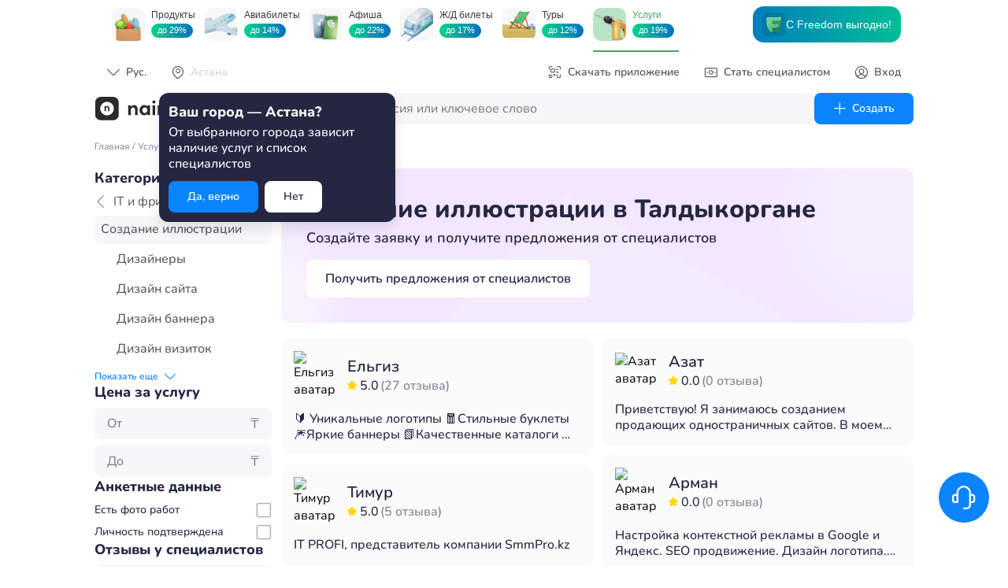

--- FILE ---
content_type: text/html; charset=UTF-8
request_url: https://naimi.kz/api/app/pub/catalogue/filters/work?slug=sozdanie-illyustratsii
body_size: 3980
content:
{"status":true,"content":{"category":{"name":"IT и фриланс","slug":"itfreelance","works":[{"name":"Дизайнеры","slug":"dizainery"},{"name":"Дизайн сайта","slug":"dizain-saita"},{"name":"Дизайн баннера","slug":"dizain-bannerov"},{"name":"Дизайн визиток","slug":"dizain-vizitok"},{"name":"Дизайн выставочных стендов","slug":"dizain-vystavochnyh-stendov"},{"name":"Дизайн одежды","slug":"dizain-odezhdy"},{"name":"Разработка логотипа","slug":"razrabotka-logotipa"},{"name":"Разработка шрифтов","slug":"razrabotka-shriftov"},{"name":"Создание иллюстрации","slug":"sozdanie-illyustratsii"},{"name":"Создание инфографики","slug":"sozdanie-infografiki"},{"name":"Создание картинок","slug":"sozdanie-kartinok"},{"name":"Разработка иконок","slug":"razrabotka-ikonok"},{"name":"Разработка фирменного стиля","slug":"razrabotka-firmennogo-stilya"},{"name":"Ландшафтный дизайн","slug":"landshaftnyi-dizain"},{"name":"Дизайн интерьера","slug":"dizain-interera"},{"name":"Дизайн мобильного приложения","slug":"dizain-mobilnogo-prilozheniya"},{"name":"Дизайн упаковки","slug":"dizain-upakovki"},{"name":"3D дизайнер","slug":"3d-dizainer"},{"name":"Векторная графика","slug":"vektornaya-grafika"},{"name":"Визуализация интерьера","slug":"vizualizatsiya-interera"},{"name":"Дизайн макета","slug":"dizain-maketa"},{"name":"Моделирование","slug":"modelirovanie-1"},{"name":"2D векторная графика","slug":"2d-vektornaya-grafika"},{"name":"Бильдредакторы","slug":"bildredaktory"},{"name":"Бренд-дизайн на заказ","slug":"brend-dizain-na-zakaz"},{"name":"Веб-дизайн","slug":"veb-dizain"},{"name":"Готовые шаблоны и рисунки","slug":"gotovye-shablony-i-risunki"},{"name":"Дизайн брошюр на заказ","slug":"dizain-broshyur-na-zakaz"},{"name":"Дизайн игр","slug":"dizain-igr"},{"name":"Дизайн лендингов","slug":"dizain-lendingov"},{"name":"Дизайн мобильной версии сайта","slug":"dizain-mobilnoi-versii-saita"},{"name":"Дизайн нестандартного проекта","slug":"dizain-nestandartnogo-proekta"},{"name":"Дизайн прототипа пользовательского интерфейса","slug":"dizain-prototipa-polzovatelskogo-interfeisa"},{"name":"Дизайн страницы","slug":"dizain-stranitsy"},{"name":"Дизайн сертификатов","slug":"dizain-sertifikatov"},{"name":"Дизайн шапки","slug":"dizain-shapki"},{"name":"Обработка фото","slug":"obrabotka-foto-1"},{"name":"Разработка мокапа","slug":"razrabotka-mokapa"},{"name":"Разработка стикеров","slug":"razrabotka-stikerov"},{"name":"Редизайн логотипа","slug":"redizain-logotipa"},{"name":"Реставрация фото","slug":"restavratsiya-foto"},{"name":"Создание анимированных баннеров","slug":"sozdanie-animirovannyh-bannerov"},{"name":"Создание рисунка","slug":"sozdanie-risunka"},{"name":"Создание карт","slug":"sozdanie-kart-1"},{"name":"Создание локаций","slug":"sozdanie-lokatsii"},{"name":"Создание комикса","slug":"sozdanie-komiksa"},{"name":"Создание раскадровки","slug":"sozdanie-raskadrovki"},{"name":"Создание объектов","slug":"sozdanie-obektov"},{"name":"Создание персонажа","slug":"sozdanie-personazha"},{"name":"Фирменные бланки","slug":"firmennye-blanki"},{"name":"Email-дизайн","slug":"email-dizain"},{"name":"Консультация по UX\/UI","slug":"konsultatsiya-po-uxui"},{"name":"Оптимизация UX дизайна","slug":"optimizatsiya-ux-dizaina"},{"name":"UX\/UI под ключ","slug":"uxui-pod-klyuch"}]}}}

--- FILE ---
content_type: text/html; charset=UTF-8
request_url: https://naimi.kz/api/app/pub/catalogue/categories/work/specialists?slug=sozdanie-illyustratsii&limit=10&page=1&review_filter=1
body_size: 6240
content:
{"status":true,"content":{"specialists":[{"id":119019,"name":"Ельгиз","avatar":"diu2TFLalOwvDq46G2ThxaZbGvSnO9WBy6z5xsfrRqhyv8Iq22zFKwQEEykFDteWgnd0J4H6Xlu4zdpYZGAJM7TC4tPqcBWrTPGMj6D0XgVQwYrpcdqDqMJ9GGjJWrSTPOeEF3AAwc6Z3VWAmAKklYzNieQ","backlight_color":null,"nb_reviews":27,"about":"🔰 Уникальные логотипы\n🧧Стильные буклеты\n🎆Яркие баннеры\n📗Качественные каталоги\n🪪 Креативные меню и визитки\n🎫 Любая другая печатная продукция\n\nПомогу вашему бренду засиять!","prices":[],"star_rate":"5.0","work_id":1107},{"id":915037,"name":"Тимур","avatar":"gR3ndTW9cr3zc2bmo9tgVh09VW84YbioY2INQHTdruokr3Ba7p5Z7NK80wyFTNRruA0g5XypDNErDz1ErBiQCscfJpSObdIKJtZZkUEC0hcBYcEJxMRJyRwSb95fXijO4nVJ3tNCcksPl8VEU3LFlqTxLWT","backlight_color":null,"nb_reviews":5,"about":"IT PROFI, представитель компании SmmPro.kz","prices":[],"star_rate":"5.0","work_id":1107},{"id":486170,"name":"Нұргүл","avatar":"diu2T2CnJgSDoe5W8Kcfd9W99mWygQBBwIXIH6w0TGPJSBtzmh2h91AURLyX2N20TGceSfwirGUSVDvKiNnGrYng7iSOOLEF4vlZCn6x7PkL6jEG0Gv4MOpRGkfDdDla2ZVgi0mNfUQXKghlKrBnRkDYuOY","backlight_color":null,"nb_reviews":0,"about":"Дизайнер интерьера","prices":[],"star_rate":"0.0","work_id":1107},{"id":941329,"name":"Арнат","avatar":"gR3ndRepejZHH06LSdDp0kPQiTMiL5htIoho01XhotTBtjhqyVSzIvLltN4wMyVviVpBQLiGvgvYFav7EJbBG167uqAwReGEkyTAIWV6akfyuR9XGRBvnAowsCQPs3tgQoHXqBVctWJPBL1ZB4xRDyWNxoV","backlight_color":null,"nb_reviews":6,"about":"Меня зовут Арнат . Я дизайнер интерьера и Я помогу увидеть ваш будущий дом и обустрою его вместе с вами красивой и качественной мебелью, ориентируясь на ваш бюджет.","prices":[],"star_rate":"5.0","work_id":1107},{"id":1534016,"name":"Анастасия","avatar":"diu2TvFq9phehjDNuJFEpEYrnZptgMYhHyDaF66gAPDCLDSc0hDUtWfnqjxfSLfENDpJwLm9o5OmM2wBGoYtnt3aPru7B5kLYG9cfrvL3jvcooABL6EG3o1ota4K3wnOEWlRUODX9DuxPDZaAqG4o2LTqu5","backlight_color":null,"nb_reviews":5,"about":"Ищу несколько проектов для пополнения портфолио\n\nПомогу с:\n✨ Брендингом\n✨ SMM и стратегией продвижения\n✨ Маркетингом и таргетированной рекламой\n✨ Комплексным сопровождением\n✨ Дизайном (любой сложности)\n\nЕсли хотите красивый, продуманный и работающий результат - пишите на ватсап","prices":[],"star_rate":"5.0","work_id":1107},{"id":745147,"name":"Роман","avatar":"gR3ndqFaI9YfXklsXYgfqucqz7rIV9GkHJUSJxF5R80LDKYHzMoa6oY8AOnapfCuYofHkikZunpZnicHhxRBgiO4cOs1G0LmlmhgqigSxXiJvIxKPL9Wt913KHquJvLn2ZK3JmwvZremRtPeCBYPt62fXKK","backlight_color":"BLUE","nb_reviews":260,"about":"Nca layer на макбук\n💻Установка Windows\n🖥️Настройка тв\n🖨️Принтеры и т.д.\n⚙️Профилактика\n💾Установка программ\n🪛Мелкий ремонт\n💽Замена запчастей\n💉Замена термопасты\n📱Прошивка телефонов \nДизайн, логотипы, обучение корел","prices":[],"star_rate":"4.9","work_id":1107},{"id":1591075,"name":"Азат","avatar":"diu2TWwcWQrI9aBz0uy3TxIrdnmhZaQbjgn9AGyictPkk70PaXFC7QaKl3SrrnWwjNlc3jlKGNaDRScagClVjkmBxm6jujEfJ86QKbxM84kr0N4IegzJ1yYX5oDOYE7MzVEzI3lwXPCDsHGSO4DGk8ThEhL","backlight_color":null,"nb_reviews":0,"about":"Приветствую! Я занимаюсь созданием продающих одностраничных сайтов. В моем портфолио пока немного работ, но конверсия у них отличная! И ни одна из них не сделана на конструкторе — использую только профессиональную разработку кодом с максимальной оперативностью!","prices":[],"star_rate":"0.0","work_id":1107},{"id":1548884,"name":"Арман","avatar":"diu2TpOkozcQpOmZgIsj7XwxlU5jljgv3Dt63qW6gbwy9aLvnYqFjfxJofV9Z4FCVyH5OroYnHupcoa5QgcjCegjKgzL6UGLSBaGHesoHPObDxjDaP6CaUb4PhJa6DVPfpGqi5ykpHVlG806LSbjc2erMSW","backlight_color":null,"nb_reviews":0,"about":"Настройка контекстной рекламы в Google и Яндекс. SEO продвижение. Дизайн логотипа. Разработка сайтов.","prices":[],"star_rate":"0.0","work_id":1107},{"id":41431,"name":"Айжан","avatar":"diu2T0WbYhYcCe6cBnqh0MZqkclKkfnir2f4sZGig3Dfv0JXBioOOnmgzvQBFOvowFCaWHRKPOMWUF330OmV4ilgHdY2x0TvEyPim0s1LAOkqewetAlkK7b9f2b2kVn5flRHbGs9LxeMLBQH0BjoGSkJeij","backlight_color":null,"nb_reviews":10,"about":"Приветствую. Я Айжан Дельмар  дизайнер интерьера и корпусной мебели . Более 8 лет опыта.\n\n Изготовлю дизайн-проект вашей квартиры, дома, офиса или кафе. Нарисую любую корпусную мебель\n\n Проведу авторский надзор. Подскажу где купить стройматериал, мебель, декор\n\nЕсть реализованные объекты и отзывы","prices":[],"star_rate":"5.0","work_id":1107},{"id":1835466,"name":"Элмира","avatar":"diu2TWMsacmUd8gO1gk4PicjbXBCUveCfnRlna0RrdHzBGcbPfSkIrB0JVcNmzINSuQJgfYKbbqPsIb1aC5blGajShtmWdj12V5A8AbwlayASpmonjcbT1SMLUqXTLwfdXeCDEIhYDV1RJYlAd6gvhKiu7G","backlight_color":null,"nb_reviews":1,"about":"Дизайн интерьера + 3D визуализация за 14 дней по договору. \n\nДизайн под ключ:\nОбмерный план\nРабочие чертежи;\nПлан перегородок; \nПлан сантехники;\nПлан расстановки мебели;\nПлан электрики,освещения.\n\nРазвертка стен\n3D визуализация + 2D room tour в подарок \nАвторский надзор.\nКомплектация","prices":[],"star_rate":"5.0","work_id":1107}],"total":5,"has_more":true}}

--- FILE ---
content_type: text/html; charset=UTF-8
request_url: https://naimi.kz/api/app/pub/catalogue/categories/work/specialists?slug=sozdanie-illyustratsii&limit=20&page=1&review_filter=1
body_size: 7035
content:
{"status":true,"content":{"specialists":[{"id":119019,"name":"Ельгиз","avatar":"diu2TFLalOwvDq46G2ThxaZbGvSnO9WBy6z5xsfrRqhyv8Iq22zFKwQEEykFDteWgnd0J4H6Xlu4zdpYZGAJM7TC4tPqcBWrTPGMj6D0XgVQwYrpcdqDqMJ9GGjJWrSTPOeEF3AAwc6Z3VWAmAKklYzNieQ","backlight_color":null,"nb_reviews":27,"about":"🔰 Уникальные логотипы\n🧧Стильные буклеты\n🎆Яркие баннеры\n📗Качественные каталоги\n🪪 Креативные меню и визитки\n🎫 Любая другая печатная продукция\n\nПомогу вашему бренду засиять!","prices":[],"star_rate":"5.0","work_id":1107},{"id":915037,"name":"Тимур","avatar":"gR3ndTW9cr3zc2bmo9tgVh09VW84YbioY2INQHTdruokr3Ba7p5Z7NK80wyFTNRruA0g5XypDNErDz1ErBiQCscfJpSObdIKJtZZkUEC0hcBYcEJxMRJyRwSb95fXijO4nVJ3tNCcksPl8VEU3LFlqTxLWT","backlight_color":null,"nb_reviews":5,"about":"IT PROFI, представитель компании SmmPro.kz","prices":[],"star_rate":"5.0","work_id":1107},{"id":486170,"name":"Нұргүл","avatar":"diu2T2CnJgSDoe5W8Kcfd9W99mWygQBBwIXIH6w0TGPJSBtzmh2h91AURLyX2N20TGceSfwirGUSVDvKiNnGrYng7iSOOLEF4vlZCn6x7PkL6jEG0Gv4MOpRGkfDdDla2ZVgi0mNfUQXKghlKrBnRkDYuOY","backlight_color":null,"nb_reviews":0,"about":"Дизайнер интерьера","prices":[],"star_rate":"0.0","work_id":1107},{"id":941329,"name":"Арнат","avatar":"gR3ndRepejZHH06LSdDp0kPQiTMiL5htIoho01XhotTBtjhqyVSzIvLltN4wMyVviVpBQLiGvgvYFav7EJbBG167uqAwReGEkyTAIWV6akfyuR9XGRBvnAowsCQPs3tgQoHXqBVctWJPBL1ZB4xRDyWNxoV","backlight_color":null,"nb_reviews":6,"about":"Меня зовут Арнат . Я дизайнер интерьера и Я помогу увидеть ваш будущий дом и обустрою его вместе с вами красивой и качественной мебелью, ориентируясь на ваш бюджет.","prices":[],"star_rate":"5.0","work_id":1107},{"id":1534016,"name":"Анастасия","avatar":"diu2TvFq9phehjDNuJFEpEYrnZptgMYhHyDaF66gAPDCLDSc0hDUtWfnqjxfSLfENDpJwLm9o5OmM2wBGoYtnt3aPru7B5kLYG9cfrvL3jvcooABL6EG3o1ota4K3wnOEWlRUODX9DuxPDZaAqG4o2LTqu5","backlight_color":null,"nb_reviews":5,"about":"Ищу несколько проектов для пополнения портфолио\n\nПомогу с:\n✨ Брендингом\n✨ SMM и стратегией продвижения\n✨ Маркетингом и таргетированной рекламой\n✨ Комплексным сопровождением\n✨ Дизайном (любой сложности)\n\nЕсли хотите красивый, продуманный и работающий результат - пишите на ватсап","prices":[],"star_rate":"5.0","work_id":1107},{"id":745147,"name":"Роман","avatar":"gR3ndqFaI9YfXklsXYgfqucqz7rIV9GkHJUSJxF5R80LDKYHzMoa6oY8AOnapfCuYofHkikZunpZnicHhxRBgiO4cOs1G0LmlmhgqigSxXiJvIxKPL9Wt913KHquJvLn2ZK3JmwvZremRtPeCBYPt62fXKK","backlight_color":"BLUE","nb_reviews":260,"about":"Nca layer на макбук\n💻Установка Windows\n🖥️Настройка тв\n🖨️Принтеры и т.д.\n⚙️Профилактика\n💾Установка программ\n🪛Мелкий ремонт\n💽Замена запчастей\n💉Замена термопасты\n📱Прошивка телефонов \nДизайн, логотипы, обучение корел","prices":[],"star_rate":"4.9","work_id":1107},{"id":1591075,"name":"Азат","avatar":"diu2TWwcWQrI9aBz0uy3TxIrdnmhZaQbjgn9AGyictPkk70PaXFC7QaKl3SrrnWwjNlc3jlKGNaDRScagClVjkmBxm6jujEfJ86QKbxM84kr0N4IegzJ1yYX5oDOYE7MzVEzI3lwXPCDsHGSO4DGk8ThEhL","backlight_color":null,"nb_reviews":0,"about":"Приветствую! Я занимаюсь созданием продающих одностраничных сайтов. В моем портфолио пока немного работ, но конверсия у них отличная! И ни одна из них не сделана на конструкторе — использую только профессиональную разработку кодом с максимальной оперативностью!","prices":[],"star_rate":"0.0","work_id":1107},{"id":1548884,"name":"Арман","avatar":"diu2TpOkozcQpOmZgIsj7XwxlU5jljgv3Dt63qW6gbwy9aLvnYqFjfxJofV9Z4FCVyH5OroYnHupcoa5QgcjCegjKgzL6UGLSBaGHesoHPObDxjDaP6CaUb4PhJa6DVPfpGqi5ykpHVlG806LSbjc2erMSW","backlight_color":null,"nb_reviews":0,"about":"Настройка контекстной рекламы в Google и Яндекс. SEO продвижение. Дизайн логотипа. Разработка сайтов.","prices":[],"star_rate":"0.0","work_id":1107},{"id":41431,"name":"Айжан","avatar":"diu2T0WbYhYcCe6cBnqh0MZqkclKkfnir2f4sZGig3Dfv0JXBioOOnmgzvQBFOvowFCaWHRKPOMWUF330OmV4ilgHdY2x0TvEyPim0s1LAOkqewetAlkK7b9f2b2kVn5flRHbGs9LxeMLBQH0BjoGSkJeij","backlight_color":null,"nb_reviews":10,"about":"Приветствую. Я Айжан Дельмар  дизайнер интерьера и корпусной мебели . Более 8 лет опыта.\n\n Изготовлю дизайн-проект вашей квартиры, дома, офиса или кафе. Нарисую любую корпусную мебель\n\n Проведу авторский надзор. Подскажу где купить стройматериал, мебель, декор\n\nЕсть реализованные объекты и отзывы","prices":[],"star_rate":"5.0","work_id":1107},{"id":1835466,"name":"Элмира","avatar":"diu2TWMsacmUd8gO1gk4PicjbXBCUveCfnRlna0RrdHzBGcbPfSkIrB0JVcNmzINSuQJgfYKbbqPsIb1aC5blGajShtmWdj12V5A8AbwlayASpmonjcbT1SMLUqXTLwfdXeCDEIhYDV1RJYlAd6gvhKiu7G","backlight_color":null,"nb_reviews":1,"about":"Дизайн интерьера + 3D визуализация за 14 дней по договору. \n\nДизайн под ключ:\nОбмерный план\nРабочие чертежи;\nПлан перегородок; \nПлан сантехники;\nПлан расстановки мебели;\nПлан электрики,освещения.\n\nРазвертка стен\n3D визуализация + 2D room tour в подарок \nАвторский надзор.\nКомплектация","prices":[],"star_rate":"5.0","work_id":1107},{"id":263982,"name":"Аслан","avatar":"diu2T1vk7E6ghqrsrRHM7NvNTgp3vXMACfnaNV5bi58G65ZEuYaTY59V8NhKB4oJiYNfjLPrJpyE1ERg2V498ZA0Zqcgh2cUtCCLhLpkyNWJdwPFGAAME4l8QsxIj3i5ZrTkP2gnvlaXGGxgYlLfrS6PnIz","backlight_color":null,"nb_reviews":0,"about":"Профессионал 12 летним опытом. Думаю кадрами, чувствую атмосферу, собираю истории из деталей. \n\nРаботаю ответственно, быстро и без задержек. Могу сразу скинуть материалы на телефон, после съёмок. У нас есть ИП, можем расписаться по договору, также предусмотрены Рассрочка и Kaspi RED.","prices":[],"star_rate":"0.0","work_id":1107}],"total":3,"has_more":false}}

--- FILE ---
content_type: image/svg+xml
request_url: https://naimi.kz/_next/static/media/huaweiStoreGreen.074eb80b.svg
body_size: 5474
content:
<svg width="180" height="54" viewBox="0 0 180 54" fill="none" xmlns="http://www.w3.org/2000/svg">
<rect x="0.5" y="0.5" width="179" height="53" rx="6.25" fill="#EBFBED"/>
<path d="M61.4386 34.3066H66.1697L64.476 29.7838C64.2428 29.159 64.0137 28.469 63.7877 27.7131C63.5838 28.3818 63.3615 29.0645 63.1212 29.762L61.4386 34.3066ZM66.9781 36.4537H60.641L59.0899 40.6823H56.3037L62.5094 24.8905H65.1426L71.4905 40.6823H68.5625L66.9781 36.4537Z" fill="#25A138"/>
<path d="M79.7093 37.8106C80.2594 37.0733 80.5343 35.9959 80.5343 34.5791C80.5343 33.2643 80.3066 32.3104 79.8515 31.7181C79.3961 31.1261 78.7897 30.8301 78.0322 30.8301C77.5078 30.8301 77.0235 30.9538 76.5792 31.2006C76.1349 31.4477 75.7123 31.7782 75.3117 32.1923V38.4917C75.5813 38.6224 75.8946 38.726 76.2515 38.802C76.6084 38.8787 76.9618 38.9169 77.3111 38.9169C78.3603 38.9169 79.1593 38.5479 79.7093 37.8106ZM72.6133 31.8001C72.6133 30.9282 72.584 29.969 72.5259 28.9229H75.0605C75.1551 29.4098 75.2208 29.9076 75.2572 30.4159C76.306 29.2755 77.5078 28.7048 78.8627 28.7048C79.6494 28.7048 80.3777 28.9028 81.0479 29.2987C81.7178 29.6948 82.2588 30.3196 82.6702 31.1732C83.082 32.0271 83.2877 33.1117 83.2877 34.4266C83.2877 35.7998 83.0527 36.9733 82.5828 37.9467C82.113 38.9205 81.4557 39.6577 80.6109 40.1593C79.766 40.6603 78.7897 40.9112 77.6829 40.9112C76.8813 40.9112 76.0909 40.7766 75.3117 40.508V45.3684L72.6133 45.5974V31.8001Z" fill="#25A138"/>
<path d="M92.0215 37.8106C92.5715 37.0733 92.8465 35.9959 92.8465 34.5791C92.8465 33.2643 92.6188 32.3104 92.1637 31.7181C91.7082 31.1261 91.1019 30.8301 90.3444 30.8301C89.82 30.8301 89.3357 30.9538 88.8914 31.2006C88.4468 31.4477 88.0245 31.7782 87.6239 32.1923V38.4917C87.8935 38.6224 88.2064 38.726 88.5637 38.802C88.9203 38.8787 89.2736 38.9169 89.6233 38.9169C90.6721 38.9169 91.4715 38.5479 92.0215 37.8106ZM84.9251 31.8001C84.9251 30.9282 84.8958 29.969 84.8377 28.9229H87.3727C87.4673 29.4098 87.533 29.9076 87.5694 30.4159C88.6182 29.2755 89.82 28.7048 91.1748 28.7048C91.9616 28.7048 92.6895 28.9028 93.3601 29.2987C94.0299 29.6948 94.5709 30.3196 94.9827 31.1732C95.3937 32.0271 95.5998 33.1117 95.5998 34.4266C95.5998 35.7998 95.3645 36.9733 94.895 37.9467C94.4251 38.9205 93.7675 39.6577 92.923 40.1593C92.0778 40.6603 91.1019 40.9112 89.9947 40.9112C89.1935 40.9112 88.4031 40.7766 87.6239 40.508V45.3684L84.9251 45.5974V31.8001Z" fill="#25A138"/>
<path d="M100.557 39.9357C99.3915 39.293 98.4957 38.3718 97.8696 37.173C97.2427 35.9741 96.9298 34.5573 96.9298 32.9226C96.9298 31.15 97.2903 29.6439 98.0114 28.405C98.7325 27.1665 99.7141 26.2364 100.956 25.6151C102.198 24.994 103.591 24.6834 105.135 24.6834C106.045 24.6834 106.914 24.7833 107.741 24.983C108.567 25.183 109.338 25.4571 110.052 25.806L109.363 27.8765C107.928 27.1936 106.559 26.8521 105.255 26.8521C104.155 26.8521 103.192 27.0865 102.366 27.5552C101.539 28.0239 100.896 28.7123 100.437 29.6204C99.978 30.5287 99.7488 31.6257 99.7488 32.9116C99.7488 34.0381 99.9253 35.0369 100.278 35.9087C100.632 36.7806 101.189 37.4711 101.95 37.9794C102.711 38.4881 103.671 38.7422 104.829 38.7422C105.354 38.7422 105.878 38.6987 106.402 38.6116C106.927 38.5245 107.419 38.3974 107.877 38.23V35.0369H104.217V32.9444H110.5V39.5926C109.596 40.0137 108.648 40.3374 107.654 40.5624C106.659 40.7874 105.67 40.9001 104.687 40.9001C103.099 40.9001 101.722 40.579 100.557 39.9357Z" fill="#25A138"/>
<path d="M118.473 38.5024C119.033 38.234 119.492 37.8994 119.849 37.4999V35.3202C119.113 35.2405 118.512 35.2004 118.047 35.2004C116.932 35.2004 116.162 35.38 115.736 35.74C115.309 36.0991 115.097 36.5844 115.097 37.1946C115.097 37.7764 115.251 38.2066 115.561 38.4863C115.871 38.766 116.291 38.9057 116.823 38.9057C117.362 38.9057 117.912 38.7714 118.473 38.5024ZM120.09 40.6823C119.995 40.2244 119.933 39.7052 119.904 39.1239C119.489 39.6181 118.948 40.0375 118.281 40.3827C117.615 40.7277 116.863 40.9001 116.025 40.9001C115.348 40.9001 114.731 40.7676 114.173 40.5023C113.616 40.2373 113.174 39.8377 112.846 39.3034C112.518 38.7696 112.354 38.1177 112.354 37.3472C112.354 36.2067 112.765 35.2966 113.589 34.6171C114.412 33.9379 115.785 33.5983 117.708 33.5983C118.429 33.5983 119.143 33.6493 119.849 33.7509V33.5221C119.849 32.4831 119.627 31.7512 119.183 31.3258C118.738 30.9011 118.101 30.6885 117.271 30.6885C116.695 30.6885 116.08 30.7721 115.424 30.9391C114.769 31.1064 114.193 31.3061 113.698 31.5385L113.272 29.5768C113.753 29.3587 114.386 29.159 115.173 28.9773C115.96 28.7959 116.79 28.7048 117.664 28.7048C118.684 28.7048 119.55 28.8592 120.264 29.1679C120.978 29.4768 121.535 30.0074 121.936 30.7591C122.337 31.5114 122.537 32.5232 122.537 33.7944V38.4697C122.537 38.9568 122.566 39.6945 122.624 40.6823H120.09Z" fill="#25A138"/>
<path d="M124.607 37.8595V23.9641L127.295 23.7461V37.38C127.295 37.8814 127.381 38.2354 127.552 38.4427C127.723 38.6494 127.994 38.7534 128.366 38.7534C128.533 38.7534 128.77 38.7135 129.076 38.6335L129.393 40.5624C129.137 40.6643 128.826 40.746 128.459 40.8076C128.091 40.8691 127.743 40.9001 127.415 40.9001C125.543 40.9001 124.607 39.8867 124.607 37.8595Z" fill="#25A138"/>
<path d="M131.327 37.8595V23.9641L134.014 23.7461V37.38C134.014 37.8814 134.1 38.2354 134.271 38.4427C134.442 38.6494 134.714 38.7534 135.085 38.7534C135.253 38.7534 135.489 38.7135 135.795 38.6335L136.112 40.5624C135.857 40.6643 135.546 40.746 135.178 40.8076C134.81 40.8691 134.462 40.9001 134.134 40.9001C132.262 40.9001 131.327 39.8867 131.327 37.8595Z" fill="#25A138"/>
<path d="M144.534 33.4349C144.48 32.4976 144.245 31.7948 143.823 31.3258C143.401 30.8575 142.834 30.6229 142.131 30.6229C141.445 30.6229 140.875 30.8593 140.42 31.3314C139.965 31.8039 139.666 32.5049 139.529 33.4349H144.534ZM147.165 35.1459H139.453C139.575 37.609 140.752 38.8405 142.982 38.8405C143.535 38.8405 144.101 38.7733 144.682 38.639C145.26 38.5043 145.815 38.3247 146.346 38.0993L146.938 39.941C145.617 40.5807 144.137 40.9001 142.492 40.9001C141.236 40.9001 140.182 40.6643 139.323 40.1919C138.46 39.7197 137.814 39.0403 137.381 38.1537C136.949 37.2677 136.732 36.1996 136.732 34.9497C136.732 33.6493 136.961 32.5302 137.421 31.593C137.879 30.6557 138.518 29.9402 139.337 29.446C140.156 28.952 141.102 28.7048 142.174 28.7048C143.289 28.7048 144.217 28.9647 144.964 29.4843C145.711 30.0035 146.263 30.6958 146.624 31.5602C146.985 32.4252 147.165 33.3803 147.165 34.4266V35.1459Z" fill="#25A138"/>
<path d="M149.208 31.8763C149.208 31.2299 149.175 30.2455 149.118 28.9229H151.644C151.687 29.2499 151.727 29.6404 151.77 30.0946C151.81 30.5486 151.835 30.9173 151.85 31.2006C152.164 30.6848 152.47 30.2507 152.774 29.8984C153.077 29.5457 153.43 29.259 153.835 29.0371C154.239 28.8156 154.697 28.7048 155.217 28.7048C155.632 28.7048 155.986 28.7486 156.285 28.8357L155.946 31.168C155.686 31.0881 155.394 31.0481 155.073 31.0481C154.441 31.0481 153.885 31.2098 153.412 31.5332C152.94 31.8562 152.434 32.3885 151.893 33.1296V40.6823H149.208V31.8763Z" fill="#25A138"/>
<path d="M157.801 45.4937C157.408 45.425 157.083 45.3468 156.83 45.2597L157.321 43.298C157.501 43.3485 157.732 43.3977 158.01 43.445C158.285 43.4925 158.548 43.5159 158.797 43.5159C159.992 43.5159 160.887 42.749 161.482 41.2162L161.659 40.7803L157.31 28.9229H160.205L162.392 35.549C162.745 36.6827 162.976 37.551 163.077 38.1537C163.283 37.3037 163.521 36.4537 163.799 35.6036L166.019 28.9229H168.736L164.402 40.835C163.994 41.961 163.55 42.869 163.077 43.5594C162.605 44.2495 162.045 44.7618 161.403 45.0962C160.757 45.43 159.981 45.5974 159.068 45.5974C158.617 45.5974 158.194 45.5632 157.801 45.4937Z" fill="#25A138"/>
<path d="M56.2915 9.85683H61.1016L60.9663 11.0157H57.7012V13.2599H60.78V14.3457H57.7012V16.8318H61.141L61.0226 18.0018H56.2915V9.85683Z" fill="#25A138"/>
<path d="M64.4172 13.8449L61.8797 9.85683H63.481L65.2011 12.7876L67.0114 9.85683H68.5676L66.0525 13.7942L68.7762 18.0018H67.1521L65.2069 14.7957L63.2273 18.0018H61.6711L64.4172 13.8449Z" fill="#25A138"/>
<path d="M73.3495 13.4932C73.6502 13.2218 73.8007 12.838 73.8007 12.343C73.8007 11.8404 73.6473 11.479 73.3412 11.2576C73.0348 11.0362 72.5844 10.9257 71.9907 10.9257H71.2238V13.8168C71.5771 13.873 71.8478 13.9011 72.0358 13.9011C72.6108 13.9011 73.0489 13.7654 73.3495 13.4932ZM69.8138 9.85683H72.0131C73.0467 9.85683 73.8382 10.0671 74.3871 10.4868C74.9361 10.907 75.2103 11.5143 75.2103 12.3092C75.2103 12.8492 75.0873 13.3211 74.8412 13.7239C74.5947 14.1271 74.2518 14.4367 73.8118 14.652C73.3723 14.868 72.8663 14.9757 72.295 14.9757C71.9831 14.9757 71.6259 14.9382 71.2238 14.863V18.0018H69.8138V9.85683Z" fill="#25A138"/>
<path d="M76.6034 9.85683H78.0131V16.798H81.3908L81.2724 18.0018H76.6034V9.85683Z" fill="#25A138"/>
<path d="M87.188 16.6039C87.5828 16.3397 87.8777 15.9761 88.0733 15.5128C88.2689 15.0498 88.3667 14.5199 88.3667 13.9237C88.3667 13.3387 88.28 12.8178 88.1072 12.3599C87.9339 11.9023 87.6579 11.538 87.2782 11.2659C86.8985 10.9941 86.4099 10.858 85.8118 10.858C85.2405 10.858 84.7555 10.9959 84.3571 11.2716C83.9586 11.547 83.6598 11.9167 83.4606 12.3797C83.2613 12.843 83.1617 13.3539 83.1617 13.9126C83.1617 14.5012 83.2556 15.0282 83.4436 15.493C83.6313 15.9581 83.9189 16.3257 84.3065 16.5957C84.6934 16.8657 85.1727 17.0007 85.7443 17.0007C86.312 17.0007 86.7931 16.8682 87.188 16.6039ZM83.5338 17.6026C82.9362 17.2613 82.4793 16.7821 82.1635 16.1651C81.8477 15.5484 81.69 14.8313 81.69 14.0137C81.69 13.1551 81.8578 12.4042 82.1945 11.7609C82.5309 11.1179 83.0159 10.6211 83.6493 10.2701C84.2827 9.91982 85.0298 9.74414 85.8909 9.74414C86.7141 9.74414 87.4229 9.91406 88.0169 10.2532C88.6106 10.593 89.0639 11.07 89.3758 11.6849C89.6879 12.3001 89.8438 13.0126 89.8438 13.8226C89.8438 14.6963 89.6739 15.4559 89.3335 16.1007C88.9932 16.7454 88.5085 17.2426 87.8787 17.5911C87.249 17.9399 86.5095 18.1143 85.6599 18.1143C84.8403 18.1143 84.1315 17.9439 83.5338 17.6026Z" fill="#25A138"/>
<path d="M93.628 13.7099C93.9697 13.7099 94.2725 13.6437 94.5356 13.5101C94.7987 13.3773 95.0037 13.1897 95.1502 12.9478C95.2971 12.7059 95.3704 12.4254 95.3704 12.1068C95.3704 11.6982 95.2405 11.3991 94.9813 11.2097C94.7218 11.0203 94.344 10.9257 93.8477 10.9257H92.8271V13.7099H93.628ZM91.4174 9.85683H93.9719C94.9041 9.85683 95.61 10.0426 96.0893 10.4137C96.5686 10.7849 96.8082 11.3159 96.8082 12.0057C96.8082 12.4369 96.7216 12.8167 96.5487 13.1447C96.3758 13.473 96.1615 13.7401 95.906 13.9461C95.6501 14.1523 95.3873 14.3061 95.1167 14.4076L97.626 18.0018H95.9908L93.8647 14.773H92.8271V18.0018H91.4174V9.85683Z" fill="#25A138"/>
<path d="M98.7426 9.85683H103.553L103.417 11.0157H100.152V13.2599H103.231V14.3457H100.152V16.8318H103.592L103.474 18.0018H98.7426V9.85683Z" fill="#25A138"/>
<path d="M108.786 9.85683H110.196V18.0018H108.786V9.85683Z" fill="#25A138"/>
<path d="M113.923 11.0326H111.391L111.515 9.85683H117.87L117.741 11.0326H115.333V18.0018H113.923V11.0326Z" fill="#25A138"/>
<path d="M127.643 16.6039C128.037 16.3397 128.333 15.9761 128.528 15.5128C128.723 15.0498 128.821 14.5199 128.821 13.9237C128.821 13.3387 128.735 12.8178 128.562 12.3599C128.389 11.9023 128.113 11.538 127.733 11.2659C127.353 10.9941 126.865 10.858 126.267 10.858C125.695 10.858 125.21 10.9959 124.812 11.2716C124.413 11.547 124.114 11.9167 123.916 12.3797C123.716 12.843 123.616 13.3539 123.616 13.9126C123.616 14.5012 123.71 15.0282 123.899 15.493C124.086 15.9581 124.374 16.3257 124.761 16.5957C125.148 16.8657 125.628 17.0007 126.199 17.0007C126.767 17.0007 127.248 16.8682 127.643 16.6039ZM123.989 17.6026C123.391 17.2613 122.934 16.7821 122.618 16.1651C122.303 15.5484 122.145 14.8313 122.145 14.0137C122.145 13.1551 122.313 12.4042 122.65 11.7609C122.986 11.1179 123.471 10.6211 124.104 10.2701C124.738 9.91982 125.485 9.74414 126.346 9.74414C127.169 9.74414 127.878 9.91406 128.472 10.2532C129.066 10.593 129.519 11.07 129.831 11.6849C130.143 12.3001 130.299 13.0126 130.299 13.8226C130.299 14.6963 130.129 15.4559 129.789 16.1007C129.448 16.7454 128.963 17.2426 128.334 17.5911C127.704 17.9399 126.964 18.1143 126.115 18.1143C125.295 18.1143 124.587 17.9439 123.989 17.6026Z" fill="#25A138"/>
<path d="M131.872 9.85683H133.491L137.529 16.168C137.493 15.5682 137.478 15.0149 137.478 14.5087V9.85683H138.785V18.0018H137.218L133.119 11.5892C133.16 12.3171 133.18 12.9618 133.18 13.5242V18.0018H131.872V9.85683Z" fill="#25A138"/>
<path d="M26.7812 29.7348H28.1562L27.4665 28.135L26.7812 29.7348Z" fill="#25A138"/>
<path fill-rule="evenodd" clip-rule="evenodd" d="M36.4627 9.90039H21.4694C14.4066 9.90039 11.8232 12.4773 11.8232 19.5225V34.4786C11.8232 41.5236 14.4066 44.1004 21.4694 44.1004H36.4581C43.5209 44.1004 46.109 41.5236 46.109 34.4786V19.5225C46.109 12.4773 43.5256 9.90039 36.4627 9.90039ZM26.4426 30.5413L26.0348 31.4723H25.1062L27.0811 27.0033H27.8834L29.8503 31.4723H28.8968L28.494 30.5413H26.4426ZM41.3851 31.4692H42.2826V27.0033H41.3851V31.4692ZM37.8132 29.5502H39.4672V28.7364H37.8132V27.8209H40.2143V27.0062H36.916V31.4718H40.3009V30.6573H37.8132V29.5502ZM34.2472 30.078L33.2294 27.0032H32.4874L31.4697 30.078L30.4793 27.0053H29.5114L31.0737 31.4744H31.8266L32.8458 28.5388L33.8646 31.4744H34.6243L36.1827 27.0053H35.2396L34.2472 30.078ZM23.7362 29.5626C23.7362 30.2896 23.3743 30.678 22.717 30.678C22.0562 30.678 21.6924 30.2786 21.6924 29.5316V27.0059H20.783V29.5626C20.783 30.8205 21.4835 31.5416 22.7048 31.5416C23.938 31.5416 24.6453 30.8067 24.6453 29.5256V27.0032H23.7362V29.5626ZM18.6129 27.0033H19.522V31.4747H18.6129V29.6589H16.559V31.4747H15.6495V27.0033H16.559V28.8071H18.6129V27.0033ZM23.2591 15.6176C23.2591 18.7564 25.8194 21.3103 28.9661 21.3103C32.1128 21.3103 34.673 18.7564 34.673 15.6176H33.8668C33.8668 18.313 31.6685 20.5061 28.9661 20.5061C26.2636 20.5061 24.0654 18.313 24.0654 15.6176H23.2591Z" fill="#25A138"/>
<rect x="0.5" y="0.5" width="179" height="53" rx="6.25" stroke="#25A138"/>
</svg>


--- FILE ---
content_type: image/svg+xml
request_url: https://naimi.kz/_next/static/media/naimi_qr_green.d8ac892b.svg
body_size: 3878
content:
<svg width="1024" height="1024" viewBox="0 0 1024 1024" fill="none" xmlns="http://www.w3.org/2000/svg">
<g clip-path="url(#clip0_2737_38597)">
<path d="M40.9601 0V0C18.3384 0 0 18.3385 0 40.9601V40.9601H40.9601V0Z" fill="#24A137"/>
<path d="M81.9203 0H40.9601V40.9601H81.9203V0Z" fill="#24A137"/>
<path d="M122.88 0H81.9203V40.9601H122.88V0Z" fill="#24A137"/>
<path d="M163.841 0H122.88V40.9601H163.841V0Z" fill="#24A137"/>
<path d="M204.801 0H163.841V40.9601H204.801V0Z" fill="#24A137"/>
<path d="M245.758 0H204.798V40.9601H245.758V0Z" fill="#24A137"/>
<path d="M286.719 40.9601C286.719 18.3385 268.38 0 245.758 0V0V40.9601H286.719V40.9601Z" fill="#24A137"/>
<path d="M450.56 0H409.6V40.9601H450.56V0Z" fill="#24A137"/>
<path d="M532.48 0H491.52V40.9601H532.48V0Z" fill="#24A137"/>
<path d="M573.44 0H532.48V40.9601H573.44V0Z" fill="#24A137"/>
<path d="M614.4 0H573.44V40.9601H614.4V0Z" fill="#24A137"/>
<path d="M778.241 0V0C755.62 0 737.281 18.3385 737.281 40.9601V40.9601H778.241V0Z" fill="#24A137"/>
<path d="M819.202 0H778.241V40.9601H819.202V0Z" fill="#24A137"/>
<path d="M860.162 0H819.202V40.9601H860.162V0Z" fill="#24A137"/>
<path d="M901.122 0H860.162V40.9601H901.122V0Z" fill="#24A137"/>
<path d="M942.082 0H901.122V40.9601H942.082V0Z" fill="#24A137"/>
<path d="M983.042 0H942.082V40.9601H983.042V0Z" fill="#24A137"/>
<path d="M1024 40.9601C1024 18.3385 1005.66 0 983.04 0V0V40.9601H1024V40.9601Z" fill="#24A137"/>
<path d="M40.9601 40.9601H0V81.919H40.9601V40.9601Z" fill="#24A137"/>
<path d="M286.719 40.9601H245.758L245.759 81.919H286.719V40.9601Z" fill="#24A137"/>
<path d="M368.639 40.9589H327.679V81.919H368.639V40.9589Z" fill="#24A137"/>
<path d="M409.6 40.9601L368.639 40.9589V81.919H409.599L409.6 40.9601Z" fill="#24A137"/>
<path d="M491.52 40.9601H450.56L450.56 81.919H491.52L491.52 40.9601Z" fill="#24A137"/>
<path d="M696.321 40.9589H655.361V81.919H696.321V40.9589Z" fill="#24A137"/>
<path d="M778.241 40.9601H737.281V81.919H778.241V40.9601Z" fill="#24A137"/>
<path d="M1024 40.9601H983.04V81.919H1024V40.9601Z" fill="#24A137"/>
<path d="M40.9601 81.919H0V122.879H40.9601V81.919Z" fill="#24A137"/>
<path d="M122.88 81.9191H81.9204V122.879H122.88V81.9191Z" fill="#24A137"/>
<path d="M163.841 81.9191H122.88V122.879H163.841V81.9191Z" fill="#24A137"/>
<path d="M204.801 81.9191H163.841V122.879H204.801V81.9191Z" fill="#24A137"/>
<path d="M286.719 81.919H245.759V122.879H286.719V81.919Z" fill="#24A137"/>
<path d="M368.639 81.919H327.679V122.879H368.639V81.919Z" fill="#24A137"/>
<path d="M409.599 81.919H368.639V122.879H409.599V81.919Z" fill="#24A137"/>
<path d="M491.52 81.919H450.56V122.879H491.52V81.919Z" fill="#24A137"/>
<path d="M614.4 81.9191H573.44V122.879H614.4V81.9191Z" fill="#24A137"/>
<path d="M696.321 81.919H655.361V122.879H696.321V81.919Z" fill="#24A137"/>
<path d="M778.241 81.919H737.281V122.879H778.241V81.919Z" fill="#24A137"/>
<path d="M860.162 81.9191H819.202V122.879H860.162V81.9191Z" fill="#24A137"/>
<path d="M901.122 81.9191H860.162V122.879H901.122V81.9191Z" fill="#24A137"/>
<path d="M942.082 81.9191H901.122V122.879H942.082V81.9191Z" fill="#24A137"/>
<path d="M1024 81.919H983.04V122.879H1024V81.919Z" fill="#24A137"/>
<path d="M40.9601 122.879H0V163.839H40.9601V122.879Z" fill="#24A137"/>
<path d="M122.88 122.879H81.9204V163.839H122.88V122.879Z" fill="#24A137"/>
<path d="M163.841 122.879H122.88V163.839H163.841V122.879Z" fill="#24A137"/>
<path d="M204.801 122.879H163.841V163.839H204.801V122.879Z" fill="#24A137"/>
<path d="M286.719 122.879H245.759V163.839H286.719V122.879Z" fill="#24A137"/>
<path d="M368.639 122.879H327.679V163.839H368.639V122.879Z" fill="#24A137"/>
<path d="M409.599 122.879H368.639V163.839H409.599V122.879Z" fill="#24A137"/>
<path d="M532.48 122.879L491.52 122.879L491.52 163.839H532.48V122.879Z" fill="#24A137"/>
<path d="M573.44 122.879L532.48 122.879V163.839H573.44L573.44 122.879Z" fill="#24A137"/>
<path d="M655.361 122.879H614.4L614.401 163.839H655.361L655.361 122.879Z" fill="#24A137"/>
<path d="M696.321 122.879H655.361L655.361 163.839H696.321V122.879Z" fill="#24A137"/>
<path d="M778.241 122.879H737.281V163.839H778.241V122.879Z" fill="#24A137"/>
<path d="M860.162 122.879H819.202V163.839H860.162V122.879Z" fill="#24A137"/>
<path d="M901.122 122.879H860.162V163.839H901.122V122.879Z" fill="#24A137"/>
<path d="M942.082 122.879H901.122V163.839H942.082V122.879Z" fill="#24A137"/>
<path d="M1024 122.879H983.04V163.839H1024V122.879Z" fill="#24A137"/>
<path d="M40.9601 163.839H0V204.8H40.9601V163.839Z" fill="#24A137"/>
<path d="M122.88 163.839H81.9204V204.8H122.88V163.839Z" fill="#24A137"/>
<path d="M163.841 163.839H122.88V204.8H163.841V163.839Z" fill="#24A137"/>
<path d="M204.801 163.839H163.841V204.8H204.801V163.839Z" fill="#24A137"/>
<path d="M286.719 163.839H245.759V204.8H286.719V163.839Z" fill="#24A137"/>
<path d="M409.599 163.839H368.639L368.639 204.8H409.599V163.839Z" fill="#24A137"/>
<path d="M491.52 163.839L450.56 163.84V204.8H491.52L491.52 163.839Z" fill="#24A137"/>
<path d="M614.401 163.839H573.44L573.44 204.8H614.4L614.401 163.839Z" fill="#24A137"/>
<path d="M778.241 163.839H737.281V204.8H778.241V163.839Z" fill="#24A137"/>
<path d="M860.162 163.839H819.202V204.8H860.162V163.839Z" fill="#24A137"/>
<path d="M901.122 163.839H860.162V204.8H901.122V163.839Z" fill="#24A137"/>
<path d="M942.082 163.839H901.122V204.8H942.082V163.839Z" fill="#24A137"/>
<path d="M1024 163.839H983.04V204.8H1024V163.839Z" fill="#24A137"/>
<path d="M40.9601 204.8H0V245.76H40.9601V204.8Z" fill="#24A137"/>
<path d="M286.719 204.8H245.759V245.76H286.719V204.8Z" fill="#24A137"/>
<path d="M409.599 204.8H368.639V245.76H409.599V204.8Z" fill="#24A137"/>
<path d="M532.48 204.8L491.52 204.8L491.52 245.76H532.48V204.8Z" fill="#24A137"/>
<path d="M778.241 204.8H737.281V245.76H778.241V204.8Z" fill="#24A137"/>
<path d="M1024 204.8H983.04V245.76H1024V204.8Z" fill="#24A137"/>
<path d="M40.9601 245.76H0V245.76C0 268.381 18.3384 286.72 40.9601 286.72V286.72V245.76Z" fill="#24A137"/>
<path d="M81.9203 245.76L40.9601 245.76V286.72H81.9203V245.76Z" fill="#24A137"/>
<path d="M122.88 245.76H81.9203V286.72H122.88V245.76Z" fill="#24A137"/>
<path d="M163.841 245.76H122.88V286.72H163.841V245.76Z" fill="#24A137"/>
<path d="M204.801 245.76H163.841V286.72H204.801V245.76Z" fill="#24A137"/>
<path d="M245.759 245.76L204.798 245.76V286.72H245.758L245.759 245.76Z" fill="#24A137"/>
<path d="M286.719 245.76H245.759L245.758 286.72V286.72C268.38 286.72 286.719 268.381 286.719 245.76V245.76Z" fill="#24A137"/>
<path d="M368.639 245.76L327.679 245.76V286.72H368.639L368.639 245.76Z" fill="#24A137"/>
<path d="M450.56 245.76L409.599 245.76L409.6 286.72H450.56V245.76Z" fill="#24A137"/>
<path d="M532.48 245.76H491.52V286.72H532.48V245.76Z" fill="#24A137"/>
<path d="M614.4 245.76H573.44V286.72H614.4V245.76Z" fill="#24A137"/>
<path d="M696.321 245.76H655.361V286.72H696.321V245.76Z" fill="#24A137"/>
<path d="M778.241 245.76H737.281V245.76C737.281 268.381 755.62 286.72 778.241 286.72V286.72V245.76Z" fill="#24A137"/>
<path d="M819.202 245.76L778.241 245.76V286.72H819.202V245.76Z" fill="#24A137"/>
<path d="M860.162 245.76H819.202V286.72H860.162V245.76Z" fill="#24A137"/>
<path d="M901.122 245.76H860.162V286.72H901.122V245.76Z" fill="#24A137"/>
<path d="M942.082 245.76H901.122V286.72H942.082V245.76Z" fill="#24A137"/>
<path d="M983.042 245.76H942.082V286.72H983.042V245.76Z" fill="#24A137"/>
<path d="M1024 245.76H983.04V286.72V286.72C1005.66 286.72 1024 268.381 1024 245.76V245.76Z" fill="#24A137"/>
<path d="M368.639 286.72H327.679V327.68H368.639V286.72Z" fill="#24A137"/>
<path d="M409.6 286.72H368.639V327.68H409.599L409.6 286.72Z" fill="#24A137"/>
<path d="M450.56 286.72H409.6L409.599 327.68H450.56V286.72Z" fill="#24A137"/>
<path d="M532.48 286.72H491.52V327.68H532.48V286.72Z" fill="#24A137"/>
<path d="M655.361 286.72H614.4L614.401 327.68H655.361L655.361 286.72Z" fill="#24A137"/>
<path d="M40.9601 327.68H0V368.641H40.9601V327.68Z" fill="#24A137"/>
<path d="M286.719 327.68H245.759V368.641H286.719V327.68Z" fill="#24A137"/>
<path d="M368.639 327.68H327.679V368.641H368.639V327.68Z" fill="#24A137"/>
<path d="M409.599 327.68H368.639V368.641H409.599V327.68Z" fill="#24A137"/>
<path d="M450.56 327.68H409.599V368.641H450.56V327.68Z" fill="#24A137"/>
<path d="M491.52 327.68H450.56V368.641H491.52L491.52 327.68Z" fill="#24A137"/>
<path d="M573.44 327.68L532.48 327.68L532.48 368.641H573.44V327.68Z" fill="#24A137"/>
<path d="M614.401 327.68L573.44 327.68V368.641H614.4L614.401 327.68Z" fill="#24A137"/>
<path d="M696.321 327.68L655.361 327.68L655.361 368.641H696.321V327.68Z" fill="#24A137"/>
<path d="M737.281 327.68H696.321V368.641H737.281V327.68Z" fill="#24A137"/>
<path d="M778.241 327.68H737.281V368.641H778.241V327.68Z" fill="#24A137"/>
<path d="M901.122 327.68H860.162V368.641H901.122V327.68Z" fill="#24A137"/>
<path d="M942.082 327.68H901.122V368.641H942.082V327.68Z" fill="#24A137"/>
<path d="M983.042 327.68H942.082V368.641H983.042V327.68Z" fill="#24A137"/>
<path d="M40.9601 368.641H0V409.601H40.9601V368.641Z" fill="#24A137"/>
<path d="M81.9203 368.641L40.9601 368.641V409.601H81.9203V368.641Z" fill="#24A137"/>
<path d="M245.759 368.641L204.798 368.641V409.601H245.758L245.759 368.641Z" fill="#24A137"/>
<path d="M327.679 368.641H286.719L286.719 409.601H327.679L327.679 368.641Z" fill="#24A137"/>
<path d="M532.48 368.641H491.52L491.52 409.601H532.48L532.48 368.641Z" fill="#24A137"/>
<path d="M655.361 368.641H614.4L614.401 409.601H655.361L655.361 368.641Z" fill="#24A137"/>
<path d="M819.202 368.641L778.241 368.641L778.241 409.601H819.202V368.641Z" fill="#24A137"/>
<path d="M860.162 368.641L819.202 368.641V409.601H860.162L860.162 368.641Z" fill="#24A137"/>
<path d="M901.122 368.641H860.162L860.162 409.601H901.122V368.641Z" fill="#24A137"/>
<path d="M942.082 368.641H901.122V409.601H942.082V368.641Z" fill="#24A137"/>
<path d="M983.042 368.641H942.082V409.601H983.042V368.641Z" fill="#24A137"/>
<path d="M40.9601 409.601H0V450.56H40.9601V409.601Z" fill="#24A137"/>
<path d="M122.88 409.6L81.9203 409.601L81.9204 450.56H122.88V409.6Z" fill="#24A137"/>
<path d="M204.801 409.6H163.841V450.56H204.801V409.6Z" fill="#24A137"/>
<path d="M245.758 409.601H204.798V450.56H245.758V409.601Z" fill="#24A137"/>
<path d="M286.719 409.601H245.758V450.56H286.719L286.719 409.601Z" fill="#24A137"/>
<path d="M368.639 409.6L327.679 409.601L327.679 450.56H368.639V409.6Z" fill="#24A137"/>
<path d="M409.599 409.6H368.639V450.56H409.599V409.6Z" fill="#24A137"/>
<path d="M450.56 409.6H409.599V450.56H450.56V409.6Z" fill="#24A137"/>
<path d="M491.52 409.601L450.56 409.6V450.56H491.52L491.52 409.601Z" fill="#24A137"/>
<path d="M655.361 409.601H614.401V450.56H655.361V409.601Z" fill="#24A137"/>
<path d="M696.321 409.6L655.361 409.601V450.56H696.321V409.6Z" fill="#24A137"/>
<path d="M778.241 409.601L737.281 409.6V450.56H778.241L778.241 409.601Z" fill="#24A137"/>
<path d="M860.162 409.601H819.202L819.202 450.56H860.162V409.601Z" fill="#24A137"/>
<path d="M901.122 409.601H860.162V450.56H901.122V409.601Z" fill="#24A137"/>
<path d="M983.042 409.601H942.082L942.082 450.56H983.042V409.601Z" fill="#24A137"/>
<path d="M1024 409.6H983.04V450.56H1024V409.6Z" fill="#24A137"/>
<path d="M81.9204 450.56H40.9601L40.9602 491.52H81.9203L81.9204 450.56Z" fill="#24A137"/>
<path d="M122.88 450.56H81.9204L81.9203 491.52H122.88V450.56Z" fill="#24A137"/>
<path d="M163.841 450.56H122.88V491.52H163.841L163.841 450.56Z" fill="#24A137"/>
<path d="M245.758 450.56H204.798V491.52H245.758V450.56Z" fill="#24A137"/>
<path d="M327.679 450.56H286.719L286.719 491.52H327.679L327.679 450.56Z" fill="#24A137"/>
<path d="M532.48 450.56L491.52 450.56L491.52 491.52H532.48V450.56Z" fill="#24A137"/>
<path d="M655.361 450.56H614.401V491.52H655.361V450.56Z" fill="#24A137"/>
<path d="M737.281 450.56H696.321L696.321 491.52H737.281L737.281 450.56Z" fill="#24A137"/>
<path d="M778.241 450.56H737.281L737.281 491.52H778.241V450.56Z" fill="#24A137"/>
<path d="M819.202 450.56H778.241V491.52H819.202L819.202 450.56Z" fill="#24A137"/>
<path d="M860.162 450.56H819.202L819.202 491.52H860.162V450.56Z" fill="#24A137"/>
<path d="M901.122 450.56H860.162V491.52H901.122V450.56Z" fill="#24A137"/>
<path d="M1024 450.56H983.04V491.52H1024V450.56Z" fill="#24A137"/>
<path d="M163.841 491.52H122.88L122.881 532.48H163.841V491.52Z" fill="#24A137"/>
<path d="M204.801 491.52L163.841 491.52V532.48H204.801V491.52Z" fill="#24A137"/>
<path d="M286.719 491.52H245.758L245.759 532.48H286.719L286.719 491.52Z" fill="#24A137"/>
<path d="M327.679 491.52H286.719L286.719 532.48H327.679V491.52Z" fill="#24A137"/>
<path d="M368.639 491.52L327.679 491.52V532.48H368.639V491.52Z" fill="#24A137"/>
<path d="M409.599 491.52H368.639V532.48H409.599V491.52Z" fill="#24A137"/>
<path d="M491.52 491.52L450.56 491.52V532.48H491.52L491.52 491.52Z" fill="#24A137"/>
<path d="M573.44 491.52L532.48 491.52L532.48 532.48H573.44V491.52Z" fill="#24A137"/>
<path d="M614.401 491.52L573.44 491.52V532.48H614.4L614.401 491.52Z" fill="#24A137"/>
<path d="M696.321 491.52H655.361L655.361 532.48H696.321L696.321 491.52Z" fill="#24A137"/>
<path d="M778.241 491.52H737.281L737.281 532.48H778.241V491.52Z" fill="#24A137"/>
<path d="M819.202 491.52H778.241V532.48H819.202V491.52Z" fill="#24A137"/>
<path d="M1024 491.52H983.04V532.48H1024V491.52Z" fill="#24A137"/>
<path d="M40.9601 532.48H0V573.44H40.9601V532.48Z" fill="#24A137"/>
<path d="M122.881 532.48L81.9204 532.48V573.44H122.88L122.881 532.48Z" fill="#24A137"/>
<path d="M163.841 532.48H122.881L122.88 573.44H163.841V532.48Z" fill="#24A137"/>
<path d="M245.759 532.48L204.798 532.48V573.44H245.758L245.759 532.48Z" fill="#24A137"/>
<path d="M409.599 532.48H368.639L368.639 573.44H409.599V532.48Z" fill="#24A137"/>
<path d="M532.48 532.48H491.52L491.52 573.44H532.48L532.48 532.48Z" fill="#24A137"/>
<path d="M573.44 532.48H532.48L532.48 573.44H573.44V532.48Z" fill="#24A137"/>
<path d="M655.361 532.48H614.4L614.401 573.44H655.361L655.361 532.48Z" fill="#24A137"/>
<path d="M696.321 532.48H655.361L655.361 573.44H696.321V532.48Z" fill="#24A137"/>
<path d="M819.202 532.48H778.241L778.241 573.44H819.202V532.48Z" fill="#24A137"/>
<path d="M983.042 532.48H942.082V573.44H983.042V532.48Z" fill="#24A137"/>
<path d="M40.9601 573.44H0V614.4H40.9601V573.44Z" fill="#24A137"/>
<path d="M163.841 573.44H122.88L122.881 614.4H163.841V573.44Z" fill="#24A137"/>
<path d="M204.801 573.44L163.841 573.44V614.4H204.801V573.44Z" fill="#24A137"/>
<path d="M286.719 573.44L245.758 573.44L245.759 614.4H286.719V573.44Z" fill="#24A137"/>
<path d="M327.679 573.44H286.719V614.4H327.679V573.44Z" fill="#24A137"/>
<path d="M368.639 573.44L327.679 573.44V614.4H368.639L368.639 573.44Z" fill="#24A137"/>
<path d="M409.599 573.44H368.639L368.639 614.4H409.599V573.44Z" fill="#24A137"/>
<path d="M573.44 573.44H532.48L532.48 614.4H573.44V573.44Z" fill="#24A137"/>
<path d="M614.401 573.44H573.44V614.4H614.4L614.401 573.44Z" fill="#24A137"/>
<path d="M655.361 573.44H614.401L614.4 614.4H655.361V573.44Z" fill="#24A137"/>
<path d="M819.202 573.44H778.241V614.4H819.202V573.44Z" fill="#24A137"/>
<path d="M860.162 573.44L819.202 573.44V614.4H860.162V573.44Z" fill="#24A137"/>
<path d="M901.122 573.44H860.162V614.4H901.122V573.44Z" fill="#24A137"/>
<path d="M983.042 573.44H942.082V614.4H983.042V573.44Z" fill="#24A137"/>
<path d="M1024 573.44H983.04V614.4H1024V573.44Z" fill="#24A137"/>
<path d="M40.9601 614.4H0V655.361H40.9601V614.4Z" fill="#24A137"/>
<path d="M122.881 614.4L81.9204 614.401V655.361H122.88L122.881 614.4Z" fill="#24A137"/>
<path d="M163.841 614.4H122.881L122.88 655.361H163.841V614.4Z" fill="#24A137"/>
<path d="M245.759 614.4L204.798 614.401V655.361H245.758L245.759 614.4Z" fill="#24A137"/>
<path d="M409.599 614.4H368.639L368.639 655.361H409.599V614.4Z" fill="#24A137"/>
<path d="M450.56 614.401L409.599 614.4V655.361H450.56V614.401Z" fill="#24A137"/>
<path d="M532.48 614.4L491.52 614.401V655.361H532.48L532.48 614.4Z" fill="#24A137"/>
<path d="M573.44 614.4H532.48L532.48 655.361H573.44V614.4Z" fill="#24A137"/>
<path d="M614.4 614.4H573.44V655.361H614.4V614.4Z" fill="#24A137"/>
<path d="M655.361 614.4H614.4V655.361H655.361V614.4Z" fill="#24A137"/>
<path d="M737.281 614.401H696.321V655.361H737.281V614.401Z" fill="#24A137"/>
<path d="M778.241 614.4L737.281 614.401V655.361H778.241L778.241 614.4Z" fill="#24A137"/>
<path d="M819.202 614.4H778.241L778.241 655.361H819.202V614.4Z" fill="#24A137"/>
<path d="M901.122 614.4H860.162L860.162 655.361H901.122V614.4Z" fill="#24A137"/>
<path d="M942.082 614.4H901.122V655.361H942.082L942.082 614.4Z" fill="#24A137"/>
<path d="M1024 614.4H983.04V655.361H1024V614.4Z" fill="#24A137"/>
<path d="M40.9601 655.361H0V696.321H40.9601V655.361Z" fill="#24A137"/>
<path d="M163.841 655.361H122.88L122.881 696.321H163.841V655.361Z" fill="#24A137"/>
<path d="M204.801 655.361L163.841 655.361V696.321H204.801V655.361Z" fill="#24A137"/>
<path d="M245.758 655.361H204.798V696.321H245.758V655.361Z" fill="#24A137"/>
<path d="M286.719 655.361L245.758 655.361V696.321H286.719V655.361Z" fill="#24A137"/>
<path d="M532.48 655.361H491.52V696.321H532.48V655.361Z" fill="#24A137"/>
<path d="M614.4 655.361H573.44L573.44 696.321H614.4V655.361Z" fill="#24A137"/>
<path d="M696.321 655.361H655.361L655.361 696.321H696.321L696.321 655.361Z" fill="#24A137"/>
<path d="M737.281 655.361H696.321L696.321 696.321H737.281V655.361Z" fill="#24A137"/>
<path d="M778.241 655.361H737.281V696.321H778.241V655.361Z" fill="#24A137"/>
<path d="M819.202 655.361H778.241V696.321H819.202V655.361Z" fill="#24A137"/>
<path d="M860.162 655.361H819.202V696.321H860.162L860.162 655.361Z" fill="#24A137"/>
<path d="M942.082 655.361H901.122L901.122 696.321H942.082V655.361Z" fill="#24A137"/>
<path d="M368.639 696.321H327.679V737.281H368.639V696.321Z" fill="#24A137"/>
<path d="M409.599 696.321H368.639V737.281H409.599V696.321Z" fill="#24A137"/>
<path d="M450.56 696.321H409.599V737.281H450.56V696.321Z" fill="#24A137"/>
<path d="M696.321 696.321H655.361V737.281H696.321V696.321Z" fill="#24A137"/>
<path d="M860.162 696.321H819.202L819.202 737.281H860.162V696.321Z" fill="#24A137"/>
<path d="M40.9601 737.281V737.281C18.3385 737.281 0 755.62 0 778.241V778.241H40.9601V737.281Z" fill="#24A137"/>
<path d="M81.9203 737.281H40.9601V778.241H81.9203V737.281Z" fill="#24A137"/>
<path d="M122.88 737.281H81.9203V778.241H122.88V737.281Z" fill="#24A137"/>
<path d="M163.841 737.281H122.88V778.241H163.841V737.281Z" fill="#24A137"/>
<path d="M204.801 737.281H163.841V778.241H204.801V737.281Z" fill="#24A137"/>
<path d="M245.758 737.281H204.798V778.241H245.758V737.281Z" fill="#24A137"/>
<path d="M286.719 778.241C286.719 755.62 268.38 737.281 245.758 737.281V737.281V778.241H286.719V778.241Z" fill="#24A137"/>
<path d="M409.599 737.281H368.639L368.639 778.241H409.599V737.281Z" fill="#24A137"/>
<path d="M532.48 737.281H491.52V778.241H532.48V737.281Z" fill="#24A137"/>
<path d="M573.44 737.281H532.48V778.241H573.44V737.281Z" fill="#24A137"/>
<path d="M614.4 737.281H573.44V778.241H614.4V737.281Z" fill="#24A137"/>
<path d="M696.321 737.281H655.361V778.241H696.321V737.281Z" fill="#24A137"/>
<path d="M778.241 737.281H737.281V778.241H778.241V737.281Z" fill="#24A137"/>
<path d="M860.162 737.281H819.202V778.241H860.162V737.281Z" fill="#24A137"/>
<path d="M1024 737.281H983.04V778.241H1024V737.281Z" fill="#24A137"/>
<path d="M40.9601 778.241H0V819.2H40.9601V778.241Z" fill="#24A137"/>
<path d="M286.719 778.241H245.758L245.759 819.2H286.719V778.241Z" fill="#24A137"/>
<path d="M491.52 778.241L450.56 778.24V819.2H491.52L491.52 778.241Z" fill="#24A137"/>
<path d="M614.4 778.241H573.44L573.44 819.2H614.4V778.241Z" fill="#24A137"/>
<path d="M696.321 778.241H655.361V819.2H696.321V778.241Z" fill="#24A137"/>
<path d="M860.162 778.241H819.202V819.2H860.162V778.241Z" fill="#24A137"/>
<path d="M1024 778.241H983.04V819.2H1024V778.241Z" fill="#24A137"/>
<path d="M40.9601 819.2H0V860.16H40.9601V819.2Z" fill="#24A137"/>
<path d="M122.88 819.2H81.9204V860.16H122.88V819.2Z" fill="#24A137"/>
<path d="M163.841 819.2H122.88V860.16H163.841V819.2Z" fill="#24A137"/>
<path d="M204.801 819.2H163.841V860.16H204.801V819.2Z" fill="#24A137"/>
<path d="M286.719 819.2H245.759V860.16H286.719V819.2Z" fill="#24A137"/>
<path d="M409.599 819.2H368.639V860.16H409.599V819.2Z" fill="#24A137"/>
<path d="M450.56 819.2L409.599 819.2V860.16H450.56L450.56 819.2Z" fill="#24A137"/>
<path d="M491.52 819.2H450.56L450.56 860.16H491.52V819.2Z" fill="#24A137"/>
<path d="M655.361 819.2H614.4L614.401 860.16H655.361L655.361 819.2Z" fill="#24A137"/>
<path d="M696.321 819.2H655.361L655.361 860.16H696.321V819.2Z" fill="#24A137"/>
<path d="M737.281 819.2L696.321 819.2V860.16H737.281V819.2Z" fill="#24A137"/>
<path d="M778.241 819.2H737.281V860.16H778.241V819.2Z" fill="#24A137"/>
<path d="M819.202 819.2L778.241 819.2V860.16H819.202L819.202 819.2Z" fill="#24A137"/>
<path d="M860.162 819.2H819.202L819.202 860.16H860.162V819.2Z" fill="#24A137"/>
<path d="M942.082 819.2H901.122V860.16H942.082V819.2Z" fill="#24A137"/>
<path d="M983.042 819.2H942.082V860.16H983.042V819.2Z" fill="#24A137"/>
<path d="M1024 819.2H983.04V860.16H1024V819.2Z" fill="#24A137"/>
<path d="M40.9601 860.16H0V901.121H40.9601V860.16Z" fill="#24A137"/>
<path d="M122.88 860.16H81.9204V901.121H122.88V860.16Z" fill="#24A137"/>
<path d="M163.841 860.16H122.88V901.121H163.841V860.16Z" fill="#24A137"/>
<path d="M204.801 860.16H163.841V901.121H204.801V860.16Z" fill="#24A137"/>
<path d="M286.719 860.16H245.759V901.121H286.719V860.16Z" fill="#24A137"/>
<path d="M409.599 860.16H368.639V901.121H409.599V860.16Z" fill="#24A137"/>
<path d="M450.56 860.16H409.599V901.121H450.56V860.16Z" fill="#24A137"/>
<path d="M532.48 860.161L491.52 860.16L491.52 901.121H532.48V860.161Z" fill="#24A137"/>
<path d="M573.44 860.161H532.48V901.121H573.44V860.161Z" fill="#24A137"/>
<path d="M655.361 860.16H614.401V901.121H655.361V860.16Z" fill="#24A137"/>
<path d="M696.321 860.16H655.361V901.121H696.321V860.16Z" fill="#24A137"/>
<path d="M737.281 860.16H696.321V901.121H737.281V860.16Z" fill="#24A137"/>
<path d="M778.241 860.16H737.281V901.121H778.241V860.16Z" fill="#24A137"/>
<path d="M983.042 860.16H942.082L942.082 901.121H983.042V860.16Z" fill="#24A137"/>
<path d="M1024 860.16H983.04V901.121H1024V860.16Z" fill="#24A137"/>
<path d="M40.9601 901.121H0V942.081H40.9601V901.121Z" fill="#24A137"/>
<path d="M122.88 901.121H81.9204V942.081H122.88V901.121Z" fill="#24A137"/>
<path d="M163.841 901.121H122.88V942.081H163.841V901.121Z" fill="#24A137"/>
<path d="M204.801 901.121H163.841V942.081H204.801V901.121Z" fill="#24A137"/>
<path d="M286.719 901.121H245.759V942.081H286.719V901.121Z" fill="#24A137"/>
<path d="M573.44 901.121H532.48L532.48 942.081H573.44V901.121Z" fill="#24A137"/>
<path d="M614.401 901.121H573.44V942.081H614.4L614.401 901.121Z" fill="#24A137"/>
<path d="M655.361 901.121H614.401L614.4 942.081H655.361V901.121Z" fill="#24A137"/>
<path d="M696.321 901.121H655.361V942.081H696.321V901.121Z" fill="#24A137"/>
<path d="M901.122 901.121H860.162V942.081H901.122V901.121Z" fill="#24A137"/>
<path d="M942.082 901.121L901.122 901.121V942.081H942.082L942.082 901.121Z" fill="#24A137"/>
<path d="M1024 901.121H983.04V942.081H1024V901.121Z" fill="#24A137"/>
<path d="M40.9601 942.081H0V983.041H40.9601V942.081Z" fill="#24A137"/>
<path d="M286.719 942.081H245.759V983.041H286.719V942.081Z" fill="#24A137"/>
<path d="M409.599 942.081H368.639V983.041H409.599V942.081Z" fill="#24A137"/>
<path d="M532.48 942.081H491.52V983.041H532.48L532.48 942.081Z" fill="#24A137"/>
<path d="M573.44 942.081H532.48L532.48 983.041H573.44V942.081Z" fill="#24A137"/>
<path d="M696.321 942.081H655.361L655.361 983.041H696.321V942.081Z" fill="#24A137"/>
<path d="M737.281 942.081H696.321V983.041H737.281V942.081Z" fill="#24A137"/>
<path d="M819.202 942.081H778.241V983.041H819.202V942.081Z" fill="#24A137"/>
<path d="M860.162 942.081H819.202V983.041H860.162L860.162 942.081Z" fill="#24A137"/>
<path d="M1024 942.081H983.04V983.041H1024V942.081Z" fill="#24A137"/>
<path d="M40.9601 983.041H0V983.041C0 1005.66 18.3384 1024 40.9601 1024V1024V983.041Z" fill="#24A137"/>
<path d="M81.9203 983.041L40.9601 983.041V1024H81.9203V983.041Z" fill="#24A137"/>
<path d="M122.88 983.041H81.9203V1024H122.88V983.041Z" fill="#24A137"/>
<path d="M163.841 983.041H122.88V1024H163.841V983.041Z" fill="#24A137"/>
<path d="M204.801 983.041H163.841V1024H204.801V983.041Z" fill="#24A137"/>
<path d="M245.759 983.041L204.798 983.041V1024H245.758L245.759 983.041Z" fill="#24A137"/>
<path d="M286.719 983.041H245.759L245.758 1024V1024C268.38 1024 286.719 1005.66 286.719 983.041V983.041Z" fill="#24A137"/>
<path d="M368.639 983.041L327.679 983.041V1024H368.639L368.639 983.041Z" fill="#24A137"/>
<path d="M450.56 983.041L409.599 983.041L409.6 1024H450.56V983.041Z" fill="#24A137"/>
<path d="M491.52 983.041L450.56 983.041V1024H491.52L491.52 983.041Z" fill="#24A137"/>
<path d="M532.48 983.041H491.52L491.52 1024H532.48V983.041Z" fill="#24A137"/>
<path d="M573.44 983.041H532.48V1024H573.44V983.041Z" fill="#24A137"/>
<path d="M696.321 983.041H655.361V1024H696.321V983.041Z" fill="#24A137"/>
<path d="M778.241 983.041H737.281L737.281 1024H778.241L778.241 983.041Z" fill="#24A137"/>
<path d="M901.122 983.041L860.162 983.041L860.162 1024H901.122V983.041Z" fill="#24A137"/>
<path d="M1024 983.041H983.04V1024H1024V983.041Z" fill="#24A137"/>
</g>
<defs>
<clipPath id="clip0_2737_38597">
<rect width="1024" height="1024" fill="white"/>
</clipPath>
</defs>
</svg>
